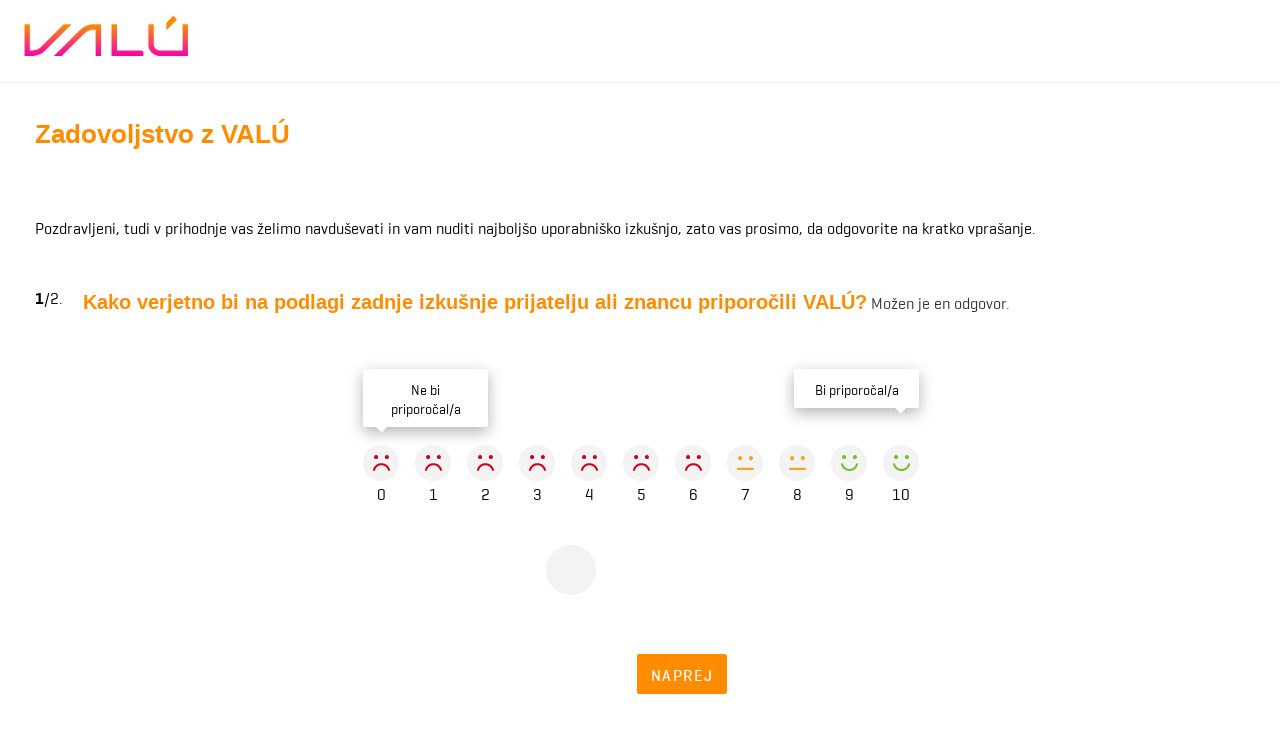

--- FILE ---
content_type: text/html; charset=win-1250
request_url: https://svarog.telekom.si/raziskave/anketa/index.php?id=292&time=2024_7_15_10_3_28
body_size: 6925
content:
<!DOCTYPE html PUBLIC "-//W3C//DTD XHTML 1.0 Strict//EN" "http://www.w3.org/TR/xhtml1/DTD/xhtml1-strict.dtd">
<html xmlns='http://www.w3.org/1999/xhtml'>
<head>
  <meta http-equiv="REFRESH" content="1800">
  <!--<meta http-equiv="Content-Type" content="text/html; charset=windows-1250">-->
  <meta http-equiv="Content-Type" content="text/html; charset=windows-1250">
  <META HTTP-EQUIV="CACHE-CONTROL" CONTENT="NO-CACHE">
  <meta name="viewport" content="width=device-width, initial-scale=1">
  <link rel='stylesheet' type='text/css' href='stiliNovi.css'>
  <SCRIPT SRC="slider.js"></SCRIPT>
  <script src="jquery-3.2.1.min.js"></script>
  <title>Zadovoljstvo z VAL&Uacute;</title>

  		
<link rel='icon' type='image/x-icon' href='ValuFavicon.ico' />    <!-- Begin Cookie Consent plugin --
    <script type="text/javascript" src="cookieconsent/cookieconsent.plugin.tk.js"></script>
    <link rel="stylesheet" type="text/css" href="cookieconsent/cookies.css">
    <!-- End Cookie Consent plugin -->
    
    <!-- Start cookieyes banner --> 
    <script id="cookieyes" type="text/javascript" src="https://cdn-cookieyes.com/client_data/236457a84c356538acef6d1c/script.js">
    </script> 
    <!-- End cookieyes banner -->


<script type="text/javascript">//<![CDATA[ 

(function (i, s, o, g, r, a, m) { 
i['GoogleAnalyticsObject'] = r; i[r] = i[r] || function () { 
(i[r].q = i[r].q || []).push(arguments) 
}, i[r].l = 1 * new Date(); a = s.createElement(o), 
m = s.getElementsByTagName(o)[0]; a.async = 1; a.src = g; m.parentNode.insertBefore(a, m) 
})(window, document, 'script', 'https://www.google-analytics.com/analytics.js', 'ga'); 
ga('create', 'UA-4687286-18', 'auto', {'allowLinker': true}); 
ga('require', 'displayfeatures');
ga('require', 'linker'); 
ga('linker:autoLink', ['moj.telekom.si','blagajna.telekom.si','prijava.telekom.si','posta.telekom.si','telekom.si'] ); 
ga('send', 'pageview'); 


//]]></script>

  	
</head>
<body>
<!--<div align="center"> -->  

<div id="container">
<div class="conWrap"  align="center" > 
	                                       
<table class='glTABLE' align='center'>

	
<tr><td class='header' align='center'><a href='https://www.valu.si'><img src='../../src/Valu_logo.jpg' width='205px' alt='' border='0' /></td></tr></a></td></tr>

</table>
<div class="naslov">
<table class="glTABLE" align="center">
	
<tr><td>
<h2><span style="color:#00AEE6"><p><span style="font-size:26px"><strong><span style="font-family:Calibri,sans-serif"><span style="color:darkorange">Zadovoljstvo z VAL&Uacute;</span></span></strong></span></p>
</span></h2>
<p>&nbsp;</p>
<p>Pozdravljeni, tudi v prihodnje vas želimo navduševati in vam nuditi najboljšo uporabniško izkušnjo, zato vas prosimo, da odgovorite na kratko vprašanje.</p></td></tr></table></div><form name="vprasalnik" method="POST" action="insert.php" onsubmit="return checkOdg();">
</table>
<br>
	
<div class="body">
<table border="0" cellpadding="2" cellspacing="0" align="center" width="100%"><tr><td>
<table cellspacing='0' class='glTABLEin'>
	
<input type='hidden' name='vprasalnik1' value='1' /><input type='hidden' name='nazaj' value='' /><input type='hidden' name='stran' value='1' /><input type='hidden' name='alarm' value='0' /><input type='hidden' name='anketa_id' value='292' /><input type='hidden' name='agentid' value='' /><input type='hidden' name='sppid' value='' /><input type='hidden' name='time' value='2024_7_15_10_3_28' /><input type='hidden' name='email' value='' /><input type='hidden' name='tel_st' value='' /><input type='hidden' name='naroc_id' value='' /><input type='hidden' name='tip_ankete' value='1' /><input type='hidden' name='sesid' value='7sgvrfdnua6440k8j15l6dke03' /><input type='hidden' name='last_url' value='' />  <tr id='POG0'  class='vprLiha'>
<input type='hidden' name='korak' value='1' /><input type='hidden' name='korak1' value='1' /><td class='tdT' id='VPR' ><div class='VPRn'><b>1</b>/2.</div>
<div class='VPRv'>&ensp;<div  class='spanVPR'  style='color: #00AEE6'><p><span style="font-size:20px"><span style="font-family:Calibri,sans-serif"><strong><span style="color:darkorange">Kako verjetno bi na podlagi zadnje izku&scaron;nje prijatelju ali znancu priporoèili VAL&Uacute;?</span></strong></span></span><span style="font-size:16px"><span style="font-family:Calibri,sans-serif"><strong><span style="color:darkorange">&nbsp;</span></strong></span></span>Možen je en odgovor.</p>
</div><font color='blue'></font></td></div><td class='tdT'>
<br><br><blockqoute><input id='OBV0' type='hidden' name='obv3445' value='1' /><input id='TEZA0' type='hidden' name='ch_teza3445' value='0' /><div class='ts-rating-center'><div class='ts-rating' data-rateid='13'><ul><li class='red' style='margin-left: 8px;'><span class='cloud-left'>Ne bi priporo&#269;al/a</span><a href='javascript:void();' data-id='0' data-color='#d60018' ><img src='Red.svg' alt=''></a><p>0</p></li><li class='red'><a href='javascript:void();' data-id='1' data-color='#d60018' ><img src='Red.svg' alt=''></a><p>1</p></li><li class='red'><a href='javascript:void();' data-id='2'  data-color='#d60018' ><img src='Red.svg' alt=''></a><p>2</p></li><li class='red'><a href='javascript:void();' data-id='3' data-color='#d60018' ><img src='Red.svg' alt=''></a><p>3</p></li><li class='red'><a href='javascript:void();' data-id='4' data-color='#d60018' ><img src='Red.svg' alt=''></a><p>4</p></li><li class='red'><a href='javascript:void();' data-id='5' data-color='#d60018' ><img src='Red.svg' alt=''></a><p>5</p></li><li class='red'><a href='javascript:void();' data-id='6' data-color='#d60018' ><img src='Red.svg' alt=''></a><p>6</p></li><li class='yellow'><a href='javascript:void();'  data-id='7' data-color='#f2a93c' ><img src='Yellow.svg' alt=''></a><p>7</p></li><li class='yellow'><a href='javascript:void();'  data-id='8' data-color='#f2a93c' ><img src='Yellow.svg' alt=''></a><p>8</p></li><li class='green'><a href='javascript:void();' data-id='9' data-color='#57c34b' ><img src='Green.svg' alt=''></a><p>9</p></li><li class='green'><span class='cloud-right'>Bi priporo&#269;al/a</span><a href='javascript:void();' data-id='10' data-color='#57c34b' ><img src='Green.svg' alt=''></a><p>10</p></li></ul></div></div><div class='ts-rating-center-oc'><div class='ts-rating-result'><div class='ts-rating-result-nmr' id='selRate'><span></span></div><p><strong id='ocena' style='display: none'>Hvala&nbsp;za&nbsp;va&#353;&nbsp;glas</strong></p></div></div><input type='hidden' id='ODG0_0' name='V3445' value='' />					<script language="javascript" type="text/javascript">						
						window.addEventListener('load', function() {
							var rating = document.querySelectorAll('.ts-rating li');
							var anketaRated = document.querySelector('.ts-rating-result-nmr span');
  							for(var i = 0; i < rating.length; i++) {

								//rating[i].addEventListener('click', rateing(anketaRated));
								rating[i].addEventListener('click', function(e){
									var rated = e.target.dataset.id;
									if (rated !== undefined) {
										var ratedColor = e.target.dataset.color;
										anketaRated.parentElement.style.background=ratedColor;
										document.getElementById("ocena").style.display = "block";
										anketaRated.style.color='white';
										anketaRated.innerHTML=rated;
										document.getElementById("ODG0_0").value = e.target.dataset.id									}
								});
								rating[i].addEventListener('touchend', function(e){
									var rated = e.target.dataset.id;
									if (rated !== undefined) {
										var ratedColor = e.target.dataset.color;
										anketaRated.parentElement.style.background=ratedColor;
										document.getElementById("ocena").style.display = "block";
										anketaRated.style.color='white';
										anketaRated.innerHTML=rated;
										document.getElementById("ODG0_0").value = e.target.dataset.id									}
								});
							}
						}, false)

						/*function rateing(evt, anketaRated) {
							evt.preventDefault();
							console.log(evt);
    							var rated = evt.target.dataset.id;
							if (rated !== undefined) {
								var ratedColor = e.target.dataset.color;
								anketaRated.parentElement.style.background=ratedColor;
								anketaRated.style.color= 'white';
								anketaRated.innerHTML=rated;
								var rateId = this.parentNode.parentNode.dataset['rateid'];
								document.getElementById("ODG0_0").value = e.target.dataset.id							}
						}
						
						function ajaxRating(url, data,el) {
							var xmlhttp = window.XMLHttpRequest ? new XMLHttpRequest() : new ActiveXObject("Microsoft.XMLHTTP");
							xmlhttp.onreadystatechange = function () {
								if (xmlhttp.readyState == 4 && xmlhttp.status == 200) {
									// expected endpoint response: {"message": "ok", "rate": "5"}
									var json = JSON.parse(xmlhttp.responseText)
      									if(json.message == 'ok' ) {
      										el.text = json.rate;
      										// addClass(clicked, 'active')
									}
								}
							}	
							xmlhttp.open("POST", url, true);
							xmlhttp.setRequestHeader("Content-type", "application/x-www-form-urlencoded");
							xmlhttp.send(serialize(data));
						}

						function serialize(obj) {
							var a = []
							for (var p in obj) {
	    							a.push(encodeURIComponent(p) + "=" + encodeURIComponent(obj[p]));
							}
							var qstring = a.join("&");
							return qstring;
						}

						function removeClass (el, className) {
							if (el.classList) {
								el.classList.remove(className)
							} else {
								el.className = el.className.replace(new RegExp('(^|\\b)' + className.split(' ').join('|') + '(\\b|$)', 'gi'), ' ')
							}
						}

						function addClass (el, className) {
							if (el.classList) {
								el.classList.add(className)
							} else {
								el.className += ' ' + className
							}
						}
						
						window.addEventListener('load', function(){
							var box1 = document.getElementsByClassName("ts-rating")[0];  
    							box1.addEventListener('touchstart', function(event){
        							var target = event.target || event.srcElement;
        							//alert(event.target.innerHTML);
        							if (event.target.innerHTML.length<5){
									document.getElementById("selRate").innerHTML = event.target.innerHTML;
									document.getElementById("thanksText").style.display = 'inline';
									document.getElementById("ODG0_0").value = event.target.innerHTML								}
    							}, false)
 
    							box1.addEventListener('touchmove', function(event){
        							var target = event.target || event.srcElement;
        							//alert(event.target.innerHTML);
        							if (event.target.innerHTML.length<5){
									document.getElementById("selRate").innerHTML = event.target.innerHTML;
									document.getElementById("thanksText").style.display = 'inline';
									document.getElementById("ODG0_0").value = event.target.innerHTML								}
    							}, false)
 
    							box1.addEventListener('touchend', function(event){
        							var target = event.target || event.srcElement;
        							//alert(event.target.innerHTML);
        							if (event.target.innerHTML.length<5){
									document.getElementById("selRate").innerHTML = event.target.innerHTML;
									document.getElementById("thanksText").style.display = 'inline';
									document.getElementById("ODG0_0").value = event.target.innerHTML								}
    							}, false)
 
						}, false)
						
						function lang1(event) {
        						var target = event.target || event.srcElement;
							document.getElementById("selRate").value = event.target.dataset.id;
							console.log(document.getElementById("selRate").value);
        						if (event.target.dataset.id.length>5){
								document.getElementById("selRate").innerHTML = event.target.dataset.id;
								//document.getElementById("thanksText").style.display = 'inline';
								document.getElementById("ODG0_0").value = event.target.innerHTML							}
    						}
						*/
					</script>
					<br />
</label></div><input type='hidden' name='skupina3445' value='1' /><input id='ST_ODG0' type='hidden' name='TMP3445' value='1' /></blockquote>    </td>
  </tr>
</table>
</td></tr></table>

<table class='glTABLE'>
<tr><td colspan="3">&nbsp;</td></tr>
<tr><td></td>
<td width='60%' align='right'>&nbsp;&nbsp;&nbsp;&nbsp;&nbsp;&nbsp;&nbsp;&nbsp;&nbsp;&nbsp;&nbsp;&nbsp;&nbsp;&nbsp;&nbsp;&nbsp;&nbsp;&nbsp;&nbsp;&nbsp;&nbsp;&nbsp;&nbsp;&nbsp;&nbsp;<input type='submit' class='button-valu' name='naprejgumb' value='Naprej' /></td></tr><!-- <tr><td colspan="3">&nbsp;</td></tr> -->
</table>
</div>
<!--  <p class='naziv'><i></i></p>-->	
<br />

<input type='hidden' id='STEVILO_VPR' name='st_vpr' value='1' /></form>

</td><td>&nbsp;</td></tr>
<tr><td>&nbsp;</td><td>&nbsp;</td><td>&nbsp;</td></tr>
</table>
</div>


<script language="javascript" type="text/javascript">
function checkOdg(num){   // tudi za Firefox
   var j=0;
   var odg_new=new Array();
   var obvezno=new Array();
   var check_new=new Array();
   while (document.getElementById('OBV'+j)!=null){
		obvezno[j]= document.getElementById('OBV'+j);
		j++;
   }
   var obvezno_length=j; 
   j=0;
   var pog=new Array();
   while (document.getElementById('POG'+j)!=null){
		pog[j]= document.getElementById('POG'+j);
		j++;
   }
   var pog_length=j;
   j=0;
   var st_odg=new Array();
   while (document.getElementById('ST_ODG'+j)!=null){
		st_odg[j]= document.getElementById('ST_ODG'+j);
		j++;
   }
   var nazaj=document.vprasalnik.nazaj.value;
   /*j=0;
   var maxodg=new Array();
   while (document.getElementById('MAXODG'+j)!=null){
			maxodg[j]= document.getElementById('MAXODG'+j);
			j++;
   }  	*/      
   
   var st_odg_length=j;
   var st_vpr = document.getElementById("STEVILO_VPR").value;

   for(i=0;i<st_vpr;i++){
   	var vec = obvezno[i].value;
   	//var maxnum = maxodg[i].value;
   	if (vec == 1 && pog[i].style.display != "none"){
   	    // navadna vprašanja
   	    j=0;
   	    var odg=new Array();
   	    while (document.getElementById('ODG'+i+'_'+j)!=null){
					odg[j]= document.getElementById('ODG'+i+'_'+j);
					j++;
   	    }
   	    //blok vprašanja, samo da pridemo v IF zanko, ostalo naredimo tam
   	    while (document.getElementById('ODG'+i+'_'+j+'_1')!=null){
					odg[j]= document.getElementById('ODG'+i+'_'+j+'_1');
					j++;
   	    }

   	    var st = st_odg[i].value;
   	    test=0;
   	    test_new=0;
   	    blok=0;
   	    if (st != 1 && odg[0].type != 'select-one'){
   	    	//alert('OK1 - '+st);
   	      for(j=0;j<st;j++)
   	      {	
   	      	var check = odg[j].checked; 
   	      	// blok vprašanja
   	      	
   	    		for (t=0;t<12;t++)
   	    		{
   	    			if(document.getElementById('ODG'+i+'_'+j+'_'+t)!=null){
   	    				blok=1;
								odg_new[t]= document.getElementById('ODG'+i+'_'+j+'_'+t);
   	    				check_new = odg_new[t].checked;
   	    				if (check_new == true){
   	    					test_new++;
   	    					break;
   	    				}
   	    			}
   	    		}	
   	    		if(check == true){
   						test=1;
   						//break;
   					}
   	      }
   	    }
   	    else if ( st == 1 && (odg[0].type == 'radio' || odg[0].type == 'checkbox') ){
   	    	if(odg[0].checked == true)
   				test=1;
   	    }
   	    else if(odg[0].type != 'select-one' && odg[0].value != ''){
   	    	test=1;}
   	    else if(odg[0].value != ''){
   	    	test=1;}
   	    
   	    if (blok==1)
   	    	test=0;
   	    	
   	      var mesto = ["NAPAKA", "prvo", "drugo", "tretje", "&#269;etrto", "peto", "&#353;esto", "sedmo", "osmo", "deveto", "deseto", "enajsto", "dvanajsto", "trinajsto", "&#353;tirinajsto", "petnajsto", "&#353;estnajsto", "sedemnajsto","osemnajsto", "devetnajsto", "dvajseto", "enaindvajseto", "dvaindvajseto", "triindvajseto", "&#353;tiriindvajseto", "petindvajseto", "&#353;estindvajseto", "sedemindvajseto", "osemindvajseto", "devetindvajseto", "trideseto"]
   	      var mesto_en = ["ERROR", "first", "second", "third", "fourth", "fifth", "sixth", "seventh", "eighth", "ninth", "tenth", "eleventh", "twelfth", "thirteenth", "fourteenth", "fifteenth", "sixteenth", "seventeenth","eighteenth", "nineteenth", "twentieth", "twentyfirst", "twentysecond", "twentythird", "twentyfourth", "twentyfifth", "twentysixth", "twentyseventh", "twentyeighth", "twentyninth", "thirtieth"]
   	    	
   	    //alert('test='+test+' # '+test_new +' # '+st);
   	    
				var st_vseh = "3";
				var trenutno_vpr = "1";

			 stevilka=i+1;
   	   if (nazaj!=1){
   	    	if (test==0 && test_new<st){
   			if (num>0){
if (trenutno_vpr==st_vseh )	{
makeNotice('Prosimo, odgovorite na '+ mesto[num] +' vpra&#353;anje \nin nato izberite gumb Zaklju&#269;i.'); }
else {
makeNotice('Prosimo, odgovorite na '+ mesto[num] +' vpra&#353;anje \nin nato izberite gumb Naprej.'); }
return false;
}
else {
if (trenutno_vpr==st_vseh){	
makeNotice('Prosimo, odgovorite na '+ mesto[stevilka] +' vpra&#353;anje \nin nato izberite gumb Zaklju&#269;i.'); }
else {
makeNotice('Prosimo, odgovorite na '+ mesto[stevilka] +' vpra&#353;anje \nin nato izberite gumb Naprej.'); }
document.vprasalnik.nazaj.value=''; 
return false; 
}
			 }
			}
		}
	}
							
   return true;
}
function addStick(i,j){  // tudi za Firefox
   var st_odg=j-1;
   var k=0;
   var odg=new Array();
   while (document.getElementById('ODG'+i+'_'+k)!=null){
	odg[k]= document.getElementById('ODG'+i+'_'+k);
	k++;
   } 
   odg[st_odg].checked=true;
}

function addTeza(i,j){  // tudi za Firefox
   var obstaja=0;
   var k=0;
   var sl_teze=new Array();
   while (document.getElementById('SL_TEZA'+i+'_'+k)!=null){
	sl_teze[k]= document.getElementById('SL_TEZA'+i+'_'+k);
	k++;
   } 
   k=0;
   var teze=new Array();
   while (document.getElementById('CH_TEZA'+i+'_'+k)!=null){
	teze[k]= document.getElementById('CH_TEZA'+i+'_'+k);
	k++;
   } 
   var all_k=k;
   
   var odg= document.getElementById('ODG'+i+'_'+j);
   var teza= document.getElementById('CH_TEZA'+i+'_'+j);
   var sel = document.getElementById('SL_TEZA'+i+'_'+j);
   var teza_st = document.getElementById('TEZA'+i);
   var stevilo=teza_st.value;
 
   if (odg.checked==true)
   {
   	stevilo++;
   	//alert('OK' + stevilo);
   	teza_st.value=stevilo;
   	for(m=1;m<stevilo+1;m++)// gremo po vseh odprtih tezah tega vprašanja
   	{
   	    obstaja=0;
   	    for (k=0;k<all_k;k++)
   	    {
   	    	if (teze[k].style.display=="inline" && sl_teze[k].value==m) {
   	    	    obstaja=1;
   	    	    break;}
   	    }
   	    if (obstaja==0) {
   	    	sel.options[m-1].selected=true;
   	    	break;}
   	}
   	teza.style.display = "inline";
   }
   else
   {
   	stevilo--;
   	teza_st.value=stevilo;
   	teza.style.display = "none";
   }
}

function checkAll(i,j){  // tudi za Firefox
   var skupina=document.getElementById('SKUPINA'+i+'_'+j);
   var k=0;
   var odg=new Array();
   while (document.getElementById('CHECK'+i+'_'+j+'_'+k)!=null){
	odg[k]= document.getElementById('CHECK'+i+'_'+j+'_'+k);
	k++;
   }
   var odg_length=k; 
   if(skupina.checked)
   {
     for(k=0;k<odg_length;k++)
   	odg[k].checked=true;
   }
   else
   {
     for(k=0;k<odg_length;k++)
   	odg[k].checked=false;
   }
}

function moveUp(i){  // tudi za Firefox
  var odg = document.getElementById('ODG'+i+'_0');
  var k = odg.options.length;
  var vpost = document.getElementById('VPOST'+i);
  var vpv = vpost.value;
  var vp = vpv.split('#');
  for (i=0;i<k;i++){
  	if (odg.options[i].selected && i > 0)
  	{
    	var tmp_id = vp[i-1];
    	var tmp_text = odg.options[i-1].text;
			var tmp_value = odg.options[i-1].value;
			vp[i-1] = vp[i]
			odg.options[i-1].text = odg.options[i].text;
    	odg.options[i-1].value = odg.options[i].value;
			odg.options[i-1].selected=true;
			vp[i] = tmp_id;
			odg.options[i].text = tmp_text;
     	odg.options[i].value = tmp_value;
  	}
  }
  for (i=0;i<k;i++){
  	if (i==0)
  		var vpost_out = vp[i];
  	else
  		vpost_out = vpost_out + '#' + vp[i];
  }
  vpost.value = vpost_out;
}

function moveDown(i){  // tudi za Firefox
  var odg = document.getElementById('ODG'+i+'_0');
  var k = odg.options.length;
  var vpost = document.getElementById('VPOST'+i);
  var vpv = vpost.value;
  var vp = vpv.split('#');
  var fertig=0;
  for (i=0;i<k;i++){
  	if (odg.options[i].selected && i < k-1 && fertig == 0)
  	{
     		fertig=1;
     		var tmp_id = vp[i+1];
     		var tmp_text = odg.options[i+1].text;
				var tmp_value = odg.options[i+1].value;
				vp[i+1] = vp[i]
				odg.options[i+1].text = odg.options[i].text;
     		odg.options[i+1].value = odg.options[i].value;
				odg.options[i+1].selected=true;
				vp[i] = tmp_id;
				odg.options[i].text = tmp_text;
     		odg.options[i].value = tmp_value;
  	}
  }
  for (i=0;i<k;i++){
  	if (i==0)
  		var vpost_out = vp[i];
  	else
  		vpost_out = vpost_out + '#' + vp[i];
  }
  vpost.value = vpost_out;
}
  
function loadWord(){  // tudi za Firefox
   var k=0;
   var utez=new Array();
   while (document.getElementById('UTEZ'+k)!=null){
	utez[k]= document.getElementById('UTEZ'+k);
	k++;
   }
   var utez_length=k;
   k=0;
   var utezid=new Array();
   while (document.getElementById('UTEZID'+k)!=null){
	utezid[k]= document.getElementById('UTEZID'+k);
	k++;
   }
   var j=0;
   for (k=0;k<utez_length;k++){  // èez vsa utežena vprašanja
   	var st_vpr = utezid[k].value; // številka vprašanja
   	var allWords = '';
    	var odg = document.getElementById('ODG'+st_vpr+'_0');
    	var st_odg = odg.options.length;
    	
    	for (j=0;j<st_odg;j++){
	  allWords += odg.options[j].value+'#';
      	}
  	utez[k].value = allWords;
   }
}
function Back(){  // tudi za Firefox
	document.vprasalnik.nazaj.value='1';
}

function maxOdg(i,st_odg,max_odg,teza){  // tudi za Firefox
   if (max_odg>0)
   {
     var j=0;
     var odg=new Array();
     while (document.getElementById('ODG'+i+'_'+j)!=null){
	odg[j]= document.getElementById('ODG'+i+'_'+j);
	j++;
     } 
     var num=0;
     var stevilo = j;
     for(j=0;j<stevilo;j++)
     {
   	if(odg[j].checked==true)
   		num++;
     }
     if (num > max_odg)
     {
   	odg[st_odg].checked=false;
   	if (max_odg==1)
   		var slov_odg='odgovor';
   	else if (max_odg==2)
   		var slov_odg='odgovora';
   	else if (max_odg==3|| max_odg==4)
   		var slov_odg='odgovore'; 
   	else if (max_odg>1)
   		var slov_odg='odgovorov';  		
   	//alert('Preseženo &#353;tevilo odgovorov!\nIzberete lahko najve&#269; '+max_odg+' '+slov_odg);
   	alert('Preseženo število odgovorov!\nIzberete lahko najveè '+max_odg+' '+slov_odg);
     }
     else if (teza>0)
   	addTeza(i,st_odg);
   }
   else if (teza>0)
   	addTeza(i,st_odg); 
}

function checkIt(theRadio){
  if(theRadio.getAttribute("wasChecked")=="true"){
    theRadio.checked = false;
    theRadio.setAttribute("wasChecked","false");
  } else {
    theRadio.setAttribute("wasChecked","true");
  }
}

function makeNotice(txt) {
		var footer = document.querySelectorAll('footer')[0];
		var el = document.createElement("div");
		el.className = "lightbox";
		el.setAttribute("id", "lightbox");
var msg = '<div class="lightbox-wrap"><div class="lightbox-item"><a href="#" class="close"></a><p>' + txt + '<div><button class="btn">V redu</button></div></div></div>';		el.innerHTML = msg;
		footer.parentNode.appendChild(el);
		var lightbox = document.querySelectorAll('.lightbox')[0];
		var close = document.querySelectorAll('.lightbox .close')[0];
		var btn = document.querySelectorAll('.lightbox .btn')[0];
		close.addEventListener('click', function() {
			lightbox.parentNode.removeChild(lightbox)});
		btn.addEventListener('click', function() {
			lightbox.parentNode.removeChild(lightbox)});
	}

function moreUnhide(i) {
var more=document.getElementById('moreDIV'+i);
if (more.style.display == "none" || more.style.display == "") { 
more.style.display = "block"; 
document.getElementById('ShowButton'+i).innerText= "Manj";
} else {
more.style.display = "none";
document.getElementById('ShowButton'+i).innerText= "Veè";
}
}

</script>

<SCRIPT>
</SCRIPT>

<!-- Cookie Consent plugin -->
  <script type="text/javascript">
    document.onreadystatechange = function () {
        if (!cc.isAdvertising()) {
            cc.deletecookie2("_gat", "/", ".telekom.si");
            cc.deletecookie2("_gat_UA-4687286-18", "/", ".telekom.si");
            cc.deletecookie2("_drt_", "/", ".doubleclick.net");
            cc.deletecookie2("id", "/", ".doubleclick.net");
        }
    };
  </script>
<!-- Cookie Consent plugin End-->
<footer>
	<div>Telekom Slovenije, d.d.</div>
</footer>
	</div>

</body>
</html>
                                                                        


--- FILE ---
content_type: text/css
request_url: https://svarog.telekom.si/raziskave/anketa/stiliNovi.css
body_size: 6196
content:
article,aside,details,figcaption,figure,footer,header,hgroup,main,menu,nav,section,summary {
 display:block
}
@font-face {
 font-family:"TSLight";
 src:url('fonts/ts_light.eot?1487849649');
 src:url('fonts/ts_light.eot?&1487849649#iefix') format('embedded-opentype'),url('fonts/ts_light.woff?1487849649') format('woff'),url('fonts/ts_light.svg?1487849649') format('svg')
}
@font-face {
 font-family:"TSRegular";
 src:url('fonts/ts_regular.eot?1487849649');
 src:url('fonts/ts_regular.eot?&1487849649#iefix') format('embedded-opentype'),url('fonts/ts_regular.woff?1487849649') format('woff'),url('fonts/ts_regular.svg?1487849649') format('svg')
}
@font-face {
 font-family:"TSMedium";
 src:url('fonts/ts_medium.eot?1487849649');
 src:url('fonts/ts_medium.eot?&1487849649#iefix') format('embedded-opentype'),url('fonts/ts_medium.woff?1487849649') format('woff'),url('fonts/ts_medium.svg?1487849649') format('svg')
}
@font-face {
 font-family:"TSSemiBold";
 src:url('fonts/ts_semibold.eot?1487849649');
 src:url('fonts/ts_semibold.eot?&1487849649#iefix') format('embedded-opentype'),url('fonts/ts_semibold.woff?1487849649') format('woff'),url('fonts/ts_semibold.svg?1487849649') format('svg')
}


@font-face {
  font-family: "TSFont";
  src: url("fonts/ts_light.eot");
  src: url("fonts/ts_light.eot?#iefix") format("embedded-opentype"), url("fonts/ts_light.woff") format("woff"), url("fonts/ts_light.svg") format("svg");
  font-weight: 300;
}
@font-face {
  font-family: "TSFont";
  src: url("fonts/ts_regular.eot");
  src: url("fonts/ts_regular.eot?#iefix") format("embedded-opentype"), url("fonts/ts_regular.woff") format("woff"), url("fonts/ts_regular.svg") format("svg");
  font-weight: 400;
}
@font-face {
  font-family: "TSFont";
  src: url("fonts/ts_medium.eot");
  src: url("fonts/ts_medium.eot?#iefix") format("embedded-opentype"), url("fonts/ts_medium.woff") format("woff"), url("fonts/ts_medium.svg") format("svg");
  font-weight: 500;
}
@font-face {
  font-family: "TSFont";
  src: url("fonts/ts_semibold.eot");
  src: url("fonts/ts_semibold.eot?#iefix") format("embedded-opentype"), url("fonts/ts_semibold.woff") format("woff"), url("fonts/ts_semibold.svg") format("svg");
  font-weight: 700;
}

@font-face {
 font-family:"TSRegular";
 src:url('../font/ts/ts_regular.eot?1487849649');
 src:url('../font/ts/ts_regular.eot?&1487849649#iefix') format('embedded-opentype'),url('../font/ts/ts_regular.woff?1487849649') format('woff'),url('../font/ts/ts_regular.svg?1487849649') format('svg')
}

html, body {
	margin: 0;
	padding: 0; 
	height: 100%;
	font-family: "TSFont";
}

/*body {position: relative; min-height: 100%; margin: 0; font-family: "TSFont";}
*/

/* STARO */
a:link, a:visited {
  	font-family:arial;
	/* text-decoration:none; */
	/* font-weight:bold; */
	/*color:#393939; */
	color:#009EE3;
	text-decoration: none;
	
  }
a:hover {
	color:#000000;
	text-decoration:none;
	background-color: none;
}
.btn {
    display: inline-block;
    margin: 0 auto;
    padding: 9px 1.3em;
    background: #009EE3;
    color: #fff !important;
    font-family: TSMedium,Arial,Helvetica,sans-serif;
    line-height: 123%;
    font-size: 16px;
    text-align: center;
    text-decoration: none !important;
    border: none;
    -webkit-border-radius: 8px;
    border-radius: 8px;
    -moz-transition: all .1s ease-in-out 0s;
    -o-transition: all .1s ease-in-out 0s;
    -webkit-transition: all .1s ease-in-out;
    -webkit-transition-delay: 0s;
    transition: all .1s ease-in-out 0s;
}

.visible { 
  display : block; /* By default its visible.*/ 
} 
 
.hidden { 
  display : none; 
  outline : none; /*Used to avoid keyboard events*/ 
  pointer-events : none; /*used to avoid mouse events*/ 
}

.ts-rating {padding-top: 80px; display: inline-block;}
.ts-rating ul {padding: 0; margin: 0;}
.ts-rating ul li {display: inline-block; position: relative; list-style: none; width: 36px; height: 36px; margin-left: 8px; margin-right: 8px; margin-bottom: 20px;}
.ts-rating ul li.red {background: url(Red_Hover.svg) url(Red_Hover.svg) no-repeat center center}
.ts-rating ul li.red:hover {background: url(Red_Hover.svg)}
.ts-rating ul li a {float: left; position: relative; width: 36px; height: 36px; /*padding-top: 8px;*/ overflow: hidden; -webkit-box-sizing: border-box; -moz-box-sizing: border-box; box-sizing: border-box; text-align: center; text-decoration: none; font-weight: bold; font-size: 16px; color: #111; background: #f3f3f3; -webkit-border-radius: 50%; -moz-border-radius: 50%; border-radius: 50%;}
.ts-rating ul li:first-child {margin-left: 0;}
.ts-rating ul li.red:hover a::after {position: absolute; left: 0; top: 0; background: url(Red_Hover.svg) no-repeat center center; width: 100%; height: 100%; content:"";}
.ts-rating ul li.red.active a::after {position: absolute; left: 0; top: 0; background: url(Red_Hover.svg) no-repeat center center; width: 100%; height: 100%; content:"";}
.ts-rating ul li.yellow:hover a::after {position: absolute; left: 0; top: 0; background: url(Yellow_Hover.svg) no-repeat center center; width: 100%; height: 100%; content:"";}
.ts-rating ul li.yellow.active a::after {position: absolute; left: 0; top: 0; background: url(Yellow_Hover.svg) no-repeat center center; width: 100%; height: 100%; content:"";}
.ts-rating ul li.green:hover a::after {position: absolute; left: 0; top: 0; background: url(Green_Hover.svg) no-repeat center center; width: 100%; height: 100%; content:"";}
.ts-rating ul li.green.active a::after {position: absolute; left: 0; top: 0; background: url(Green_Hover.svg) no-repeat center center; width: 100%; height: 100%; content:"";}

.cloud-left {position: absolute; width: 125px; padding: 10px 15px; font-size: 14px; line-height: 19px; -webkit-box-sizing: border-box; -moz-box-sizing: border-box; box-sizing: border-box; left: 0; top: -76px; background: #fff; -webkit-box-shadow: 0 5px 15px 0 rgba(0, 0, 0, 0.3); box-shadow: 0 5px 15px 0 rgba(0, 0, 0, 0.3); -webkit-border-radius: 2px; -moz-border-radius: 2px; border-radius: 2px;}
.cloud-left::before {display: block; position: absolute; width: 0; height: 0; border: inset 0.35rem; left: 13px; content: ''; border-bottom-width: 0; border-top-style: solid; border-color: #fff transparent transparent; top: 100%; bottom: auto;}
.cloud-right {position: absolute; width: 125px; padding: 10px 15px; text-align: center; font-size: 14px; line-height: 19px; -webkit-box-sizing: border-box; -moz-box-sizing: border-box; box-sizing: border-box; right: 0; top: -76px; background: #fff; -webkit-box-shadow: 0 5px 15px 0 rgba(0, 0, 0, 0.3); box-shadow: 0 5px 15px 0 rgba(0, 0, 0, 0.3); -webkit-border-radius: 2px; -moz-border-radius: 2px; border-radius: 2px;}
.cloud-right::before {display: block; position: absolute; width: 0; height: 0; border: inset 0.35rem; right: 13px; content: ''; border-bottom-width: 0; border-top-style: solid; border-color: #fff transparent transparent; top: 100%; bottom: auto;}

.ts-rating-center-oc {display: inline-block; width: 100%; text-align: center;}
.ts-rating-center {display: inline-block; width: 100%; text-align: center;}
.ts-rating-result {display: inline-block; width: 190px;; margin-bottom: 20px; text-align: left; margin-top: 40px;}
.ts-rating-result img {height: 50px;}
.ts-rating-result-nmr {position:relative;float: left; width: 50px; height: 50px; margin-right: 10px; /*padding-top: 15px;*/ overflow: hidden; -webkit-box-sizing: border-box; -moz-box-sizing: border-box; box-sizing: border-box; text-align: center; text-decoration: none; font-weight: bold; font-size: 16px; color: #111; background: #f3f3f3; -webkit-border-radius: 50%; -moz-border-radius: 50%; border-radius: 50%;}
.ts-rating-result-nmr span {position: absolute; top: 50%; left: 50%; transform: translateX(-50%) translateY(-50%);};
.ts-rating-result p {margin: 7px 0;}

/*  
.ts-rating {padding-top: 80px; display: inline-block;}
.ts-rating ul {padding: 0; margin: 0;}
.ts-rating ul li {display: inline-block; position: relative; list-style: none; width: 36px; height: 36px; margin-left: 17px; margin-bottom: 20px;}
.ts-rating ul li a {float: left; position: relative; width: 36px; height: 36px; padding-top: 8px; overflow: hidden; -webkit-box-sizing: border-box; -moz-box-sizing: border-box; box-sizing: border-box; text-align: center; text-decoration: none; font-weight: bold; font-size: 16px; color: #111; background: #f3f3f3; -webkit-border-radius: 50%; -moz-border-radius: 50%; border-radius: 50%;}
.ts-rating ul li:first-child {margin-left: 0;}
.ts-rating ul li:hover a::after {position: absolute; left: 0; top: 0; background: #009ee3 url(check-white.svg) no-repeat center center; width: 100%; height: 100%; content:"";}
.ts-rating ul li.active a::after {position: absolute; left: 0; top: 0; background: #009ee3 url(check-white.svg) no-repeat center center; width: 100%; height: 100%; content:"";}

.cloud-left {position: absolute; width: 125px; padding: 10px 15px; text-align: center; font-size: 14px; line-height: 19px; -webkit-box-sizing: border-box; -moz-box-sizing: border-box; box-sizing: border-box; left: 0; top: -76px; background: #fff; -webkit-box-shadow: 0 5px 15px 0 rgba(0, 0, 0, 0.3); box-shadow: 0 5px 15px 0 rgba(0, 0, 0, 0.3); -webkit-border-radius: 2px; -moz-border-radius: 2px; border-radius: 2px;}
.cloud-left::before {display: block; position: absolute; width: 0; height: 0; border: inset 0.35rem; left: 13px; content: ''; border-bottom-width: 0; border-top-style: solid; border-color: #fff transparent transparent; top: 100%; bottom: auto;}
.cloud-right {position: absolute; width: 125px; padding: 10px 15px; text-align: center; font-size: 14px; line-height: 19px; -webkit-box-sizing: border-box; -moz-box-sizing: border-box; box-sizing: border-box; right: 0; top: -76px; background: #fff; -webkit-box-shadow: 0 5px 15px 0 rgba(0, 0, 0, 0.3); box-shadow: 0 5px 15px 0 rgba(0, 0, 0, 0.3); -webkit-border-radius: 2px; -moz-border-radius: 2px; border-radius: 2px;}
.cloud-right::before {display: block; position: absolute; width: 0; height: 0; border: inset 0.35rem; right: 13px; content: ''; border-bottom-width: 0; border-top-style: solid; border-color: #fff transparent transparent; top: 100%; bottom: auto;}

.ts-rating-center {display: inline-block; width: 100%; height: 51px; text-align: center;}
.ts-rating-result {display: inline-block; max-width: 305px; text-align: left;}
.ts-rating-center-oc {display: inline-block; width: 100%; height: 51px; text-align: center;}
.ts-rating-result-nmr {float: left; width: 50px; height: 50px; margin-right: 10px; padding-top: 15px; overflow: hidden; -webkit-box-sizing: border-box; -moz-box-sizing: border-box; box-sizing: border-box; text-align: center; text-decoration: none; font-weight: bold; font-size: 16px; color: #111; background: #f3f3f3; -webkit-border-radius: 50%; -moz-border-radius: 50%; border-radius: 50%;}
.ts-rating-result p {width: 185px; height: 50px; padding-top: 8px; margin: 7px 0;}
*/

.button, .button-small {position: relative; font-family: "TSFont" !important; display: inline-block; width: 90px; margin: 0 0 1rem 1rem; padding: 0.625rem; border: 1px solid #009EE3; border-radius: 2px; background-color: #009EE3; color: #fff !important; text-align: center; text-decoration: none; text-transform: uppercase; letter-spacing: 0.08rem; font-weight: 500; font-size: 1rem; line-height: 23px; -webkit-appearance: none; -moz-appearance: none; appearance: none;}
.button:hover, .button-small:hover {background-color: #008cca; text-decoration: none;}
.button-hollow{position: relative; font-family: "TSFont" !important; display: inline-block; width: 90px; margin: 0 0 1rem 1rem; padding: 0.625rem; border: 1px solid #009EE3; border-radius: 2px; background-color: #FFF; color: #009EE3 !important; text-align: center; text-decoration: none; text-transform: uppercase; letter-spacing: 0.08rem; font-weight: 500; font-size: 1rem; line-height: 23px; -webkit-appearance: none; -moz-appearance: none; appearance: none;}
.button-hollow:hover {border: 1px solid #009EE3; background: none; color: #009EE3 !important;}
.button-small {padding: 0.25rem 0.8125rem 0.1875rem; letter-spacing: 0.07125rem; font-size: 0.875rem;}
.button-small:hover {padding: 0.25rem 0.8125rem 0.1875rem; letter-spacing: 0.07125rem; font-size: 0.875rem;}

/* IZI */
.button-izi, .button-small-izi {position: relative; font-family: "TSFont" !important; display: inline-block; width: 90px; margin: 0 0 1rem 1rem; padding: 0.625rem; border: 1px solid #D90F27; border-radius: 2px; background-color: #D90F27; color: #fff !important; text-align: center; text-decoration: none; text-transform: uppercase; letter-spacing: 0.08rem; font-weight: 500; font-size: 1rem; line-height: 23px; -webkit-appearance: none; -moz-appearance: none; appearance: none;}
.button-izi:hover, .button-small-izi:hover {background-color: #B30B1E; text-decoration: none;}
.button-hollow-izi {position: relative; font-family: "TSFont" !important; display: inline-block; width: 90px; margin: 0 0 1rem 1rem; padding: 0.625rem; border: 1px solid #D90F27; border-radius: 2px; background-color: #FFF; color: #D90F27 !important; text-align: center; text-decoration: none; text-transform: uppercase; letter-spacing: 0.08rem; font-weight: 500; font-size: 1rem; line-height: 23px; -webkit-appearance: none; -moz-appearance: none; appearance: none;}
.button-hollow-izi:hover {border: 1px solid #D90F27; background: none; color: #D90F27 !important;}
.button-small-izi {padding: 0.25rem 0.8125rem 0.1875rem; letter-spacing: 0.07125rem; font-size: 0.875rem;}
.button-small-izi:hover {padding: 0.25rem 0.8125rem 0.1875rem; letter-spacing: 0.07125rem; font-size: 0.875rem;}

/* MONETA */
.button-moneta, .button-small-moneta {position: relative; font-family: "TSFont" !important; display: inline-block; width: 90px; margin: 0 0 1rem 1rem; padding: 0.625rem; border: 1px solid #B30B1E; border-radius: 2px; background-color: #B30B1E; color: #fff !important; text-align: center; text-decoration: none; text-transform: uppercase; letter-spacing: 0.08rem; font-weight: 500; font-size: 1rem; line-height: 23px; -webkit-appearance: none; -moz-appearance: none; appearance: none;}
.button-moneta:hover, .button-small-moneta:hover {background-color: #CC0000; text-decoration: none;}
.button-hollow-moneta {position: relative; font-family: "TSFont" !important; display: inline-block; width: 90px; margin: 0 0 1rem 1rem; padding: 0.625rem; border: 1px solid #B30B1E; border-radius: 2px; background-color: #FFF; color: #B30B1E !important; text-align: center; text-decoration: none; text-transform: uppercase; letter-spacing: 0.08rem; font-weight: 500; font-size: 1rem; line-height: 23px; -webkit-appearance: none; -moz-appearance: none; appearance: none;}
.button-hollow-moneta:hover {border: 1px solid #B30B1E; background: none; color: #B30B1E !important;}
.button-small-moneta {padding: 0.25rem 0.8125rem 0.1875rem; letter-spacing: 0.07125rem; font-size: 0.875rem;}
.button-small-moneta:hover {padding: 0.25rem 0.8125rem 0.1875rem; letter-spacing: 0.07125rem; font-size: 0.875rem;}

/* NEO */
.button-neo, .button-small-neo {position: relative; font-family: "TSFont" !important; display: inline-block; width:90px; margin: 0 0 1rem 1rem; padding: 0.625rem; border: 1px solid #009FE9; border-radius: 2px; background-color: #009FE9; color: #fff !important; text-align: center; text-decoration: none; text-transform: uppercase; letter-spacing: 0.08rem; font-weight: 500; font-size: 1rem; line-height: 23px; -webkit-appearance: none; -moz-appearance: none; appearance: none;}
.button-neo:hover, .button-small-neo:hover {background-color: #008cca; text-decoration: none;}
.button-hollow-neo {position: relative; font-family: "TSFont" !important; display: inline-block; width:90px; margin: 0 0 1rem 1rem; padding: 0.625rem; border: 1px solid #009FE9; border-radius: 2px; background-color: #fff; color: #009FE9 !important; text-align: center; text-decoration: none; text-transform: uppercase; letter-spacing: 0.08rem; font-weight: 500; font-size: 1rem; line-height: 23px; -webkit-appearance: none; -moz-appearance: none; appearance: none;}
.button-hollow-neo:hover {border: 1px solid #009FE9; background: none; color: #009FE9 !important;}
.button-small-neo {padding: 0.25rem 0.8125rem 0.1875rem; letter-spacing: 0.07125rem; font-size: 0.875rem;}
.button-small-neo:hover {padding: 0.25rem 0.8125rem 0.1875rem; letter-spacing: 0.07125rem; font-size: 0.875rem;}

/* VALU */
.button-valu, .button-small-valu {position: relative; font-family: "TSFont" !important; display: inline-block; width: 90px; margin: 0 0 1rem 1rem; padding: 0.625rem; border: 1px solid #FF8C00; border-radius: 2px; background-color: #FF8C00; color: #fff !important; text-align: center; text-decoration: none; text-transform: uppercase; letter-spacing: 0.08rem; font-weight: 500; font-size: 1rem; line-height: 23px; -webkit-appearance: none; -moz-appearance: none; appearance: none;}
.button-valu:hover, .button-small-valu:hover {background-color: #f4b541; text-decoration: none;}
.button-hollow-valu {position: relative; font-family: "TSFont" !important; display: inline-block; width: 90px; margin: 0 0 1rem 1rem; padding: 0.625rem; border: 1px solid #FF8C00; border-radius: 2px; background-color: #fff; color: #FF8C00 !important; text-align: center; text-decoration: none; text-transform: uppercase; letter-spacing: 0.08rem; font-weight: 500; font-size: 1rem; line-height: 23px; -webkit-appearance: none; -moz-appearance: none; appearance: none;}
.button-hollow-valu:hover {border: 1px solid #FF8C00; background: none; color: #FF8C00 !important;}
.button-small-valu {padding: 0.25rem 0.8125rem 0.1875rem; letter-spacing: 0.07125rem; font-size: 0.875rem;}
.button-small-valu:hover {padding: 0.25rem 0.8125rem 0.1875rem; letter-spacing: 0.07125rem; font-size: 0.875rem;}

/* GVO #FFA854 */
.button-gvo, .button-small-gvo {position: relative; font-family: "TSFont" !important; display: inline-block; width: 90px; margin: 0 0 1rem 1rem; padding: 0.625rem; border: 1px solid #FFA854; border-radius: 2px; background-color: #FFA854; color: #fff !important; text-align: center; text-decoration: none; text-transform: uppercase; letter-spacing: 0.08rem; font-weight: 500; font-size: 1rem; line-height: 23px; -webkit-appearance: none; -moz-appearance: none; appearance: none;}
.button-gvo:hover, .button-small-gvo:hover {background-color: #FBD0A6; text-decoration: none;}
.button-hollow-gvo {position: relative; font-family: "TSFont" !important; display: inline-block; width: 90px; margin: 0 0 1rem 1rem; padding: 0.625rem; border: 1px solid #FFA854; border-radius: 2px; background-color: #fff; color: #FFA854 !important; text-align: center; text-decoration: none; text-transform: uppercase; letter-spacing: 0.08rem; font-weight: 500; font-size: 1rem; line-height: 23px; -webkit-appearance: none; -moz-appearance: none; appearance: none;}
.button-hollow-gvo:hover {border: 1px solid #FFA854; background: none; color: #FFA854 !important;}
.button-small-gvo {padding: 0.25rem 0.8125rem 0.1875rem; letter-spacing: 0.07125rem; font-size: 0.875rem;}
.button-small-gvo:hover {padding: 0.25rem 0.8125rem 0.1875rem; letter-spacing: 0.07125rem; font-size: 0.875rem;}


.glTABLE {
	/* width:900px; */
	width: 100%;
	border:1px;
	top: 0px;
	right: 0px;
	left: 0px;
	bottom: 0px;
	padding-top: 0px;
	padding-bottom: 0px;
	padding-left: 0px;
	padding-right: 0px;
}

.edTABLE {
	width:95%;
	border-style: solid;
	border-color: #000000;
	top: 0px;
	right: 0px;
	left: 0px;
	bottom: 0px;
	padding-top: 0px;
	padding-bottom: 0px;
	padding-left: 0px;
	padding-right: 0px;
}

.glTABLEin {
	/* width:900px; */
	width: 100%;
	border:1px;
	top: 0px;
	right: 0px;
	left: 0px;
	bottom: 0px;
	padding-top: 0px;
	padding-bottom: 0px;
	padding-left: 0px;
	padding-right: 0px;
}

.tdT {
	display: inline-block;
	width: 100%;
}

TD {
  	text-align: left;
  	vertical-align: top;
  }  
.TDmiddle {
  	text-align: left;
  	vertical-align: bottom;
  }
.glava{
  	background:#E5E5E5;
  	font-weight:bold;
  }
.glava_mala{
  	background:#E5E5E5;
  	font-weight:bold;
  	font-size:90%;
  }
.tabela_podatki{
	border:0px;
	top: 0px;
	right: 0px;
	left: 0px;
	bottom: 0px;
	padding-top: 0px;
	padding-bottom: 0px;
	padding-left: 0px;
	padding-right: 0px;
	border-spacing:1; 
  }
.podatki_soda{
    background:#EFEFFF;
  	font-weight:normal;
  	font-size:90%;
  }
.podatki_liha{
  	font-weight:normal;
  	font-size:90%;
  }
.bar {
  	  background:#111155;
  	  color:#EEEEEE;
  	  font-size:80%;
  	  text-align:left;
  	  border:0;
  	  padding: 1px 1px 1px 1px; 
  }
.bar0 {
  	  font-size:80%;
  	  text-align:left;
  	  border:0;
  	  padding: 1px 1px 1px 1px; 
  }
.bar_vec {
  	  background:#551111;
  	  color:#EEEEEE;
  	  font-size:80%;
  	  text-align:left;
  	  border:0;
  	  padding: 1px 1px 1px 1px; 
  }
.bar0_vec {
  	  font-size:80%;
  	  text-align:left;
  	  border:0;
  	  padding: 1px 1px 1px 1px;  
  }
.bar_teza {
  	  background:#115511;
  	  color:#EEEEEE;
  	  font-size:80%;
  	  text-align:left;
  	  border:0;
  	  padding: 1px 1px 1px 1px;  
  }
.bar0_teza {
  	  font-size:80%;
  	  text-align:left;
  	  border:0;
  	  padding: 1px 1px 1px 1px;  
  }
.bar_predlog {
  	  background:#115555;
  	  color:#EEEEEE;
  	  font-size:80%;
  	  text-align:left;
  	  border:0;
  	  padding: 1px 1px 1px 1px;  
  }
.bar0_predlog {
  	  font-size:80%;
  	  text-align:left;
  	  border:0;
  	  padding: 1px 1px 1px 1px;  
  }
.vpr{
  	background-color : #71A8C1;
  	
	text-align : center;
	
  }
.TRliha{
	/*background-color : #91C8E1;*/
	background-color : #A1D8F1;
	vertical-align : top;
	
	
}
.TRsoda{
	background-color : #91C8E1;
	border-color : #91C8E1;
	vertical-align : top;
	
}
.TDLihaBrezOkvirja{
	/*background-color : #91C8E1;*/
	background-color : #A1D8F1;
	border-color : #A1D8F1;
	vertical-align : top;
	
	
}
.TDSodaBrezOkvirja{
	/*background-color : #71A8C1;*/
	background-color : #91C8E1;
	
}
.brez{
	background-color : #F5F5F5;
}
.vprLiha{
  	/*background:#E5E5E5;*/
}

.tokvirLiha{
        background-color : #91C8E1;
        border-color: #91C8E1 #91C8E1 #111111 #91C8E1;
        border-bottom-width: 2px;
        vertical-align : middle;
}

.tokvirSoda{
        background-color : #A1D8F1;
        border-color: #A1D8F1 #A1D8F1 #111111 #A1D8F1;
        border-bottom-width: 2px;
        vertical-align : middle;
}
.stil1{
	background-color : #A1D8F1;
	border-color : #A1D8F1;
	vertical-align : top;	
}
.stil2{
	background-color : #91C8E1;
	border-color : #91C8E1;
	vertical-align : top;	
}

.naziv {
    	
}
.poodgovoru {
   display: none;
}
/*
@media (max-width: 768px) {
	.heading {font-size: 25px;}
	textarea {width: 100%;}
}
*/

/* ZA TABLICE */
@media (max-width: 595px) {
    .ts-rating-center-oc{
	margin-top: 40px;
    }  
    .naziv {
    	display: none;
    }
    .poodgovoru {
    	display: block;
    }
    .cloud-right {top: 60px; right: -91px; -webkit-box-shadow: 0 -2px 15px 0 rgba(0, 0, 0, 0.3); box-shadow: 0 -2px 15px 0 rgba(0, 0, 0, 0.3);}
    .cloud-right::before {display: block; width: 0; height: 0; top: -6px; right: initial; left: 15px !important; border: inset 0.35rem; content: ''; border-top-width: 0; border-bottom-style: solid; border-color: transparent transparent #fff; position: absolute; bottom: 100%; left: 50%; transform: translateX(-50%);}
		
}
/* ZA TELEFONE */ 
@media (max-width: 387px) {
    .naziv {
    	display: none;
    }
    .poodgovoru {
    	display: block;
    }
    .cloud-right  {right: 0;}
    .cloud-right::before {left: initial !important; right: 7px !important;}
    .btnWrap{justify-content: space-between;}
    #btnLeft{order:2;}
    #btnRight{order:1;}
}

blockquote {
	color: #333 !important;
}

.header{
	width: 100%;
	border-bottom: 1px solid #efefef !important;
}

#container {
	min-height: 100%;
	position: relative;
}

.conWrap {
	padding-bottom: 85px;
}

.naslov {
	width: 95%;
}

.body {
	/*padding-left: 30px;
	padding-right: 30px;*/
	width: 95%;
	/*padding-bottom: 85px;*/
}

.btnWrap {
	display: flex;
	flex-wrap: wrap;
}

#btnLeft {
	position: relative;
}

#btnRight {
	position: relative;
}

footer {
	bottom: 0;
	left: 0;
	position: absolute;
	height: 85px;
	width: 100%;
	color: #fff;
	font-size: 14px;
	background: #222;
}

footer div {
	margin: 0 auto;
	padding: 30px  15px;
	max-width: 100%;
}

/* Lightbox */
.lightbox {
	position: fixed;
	top: 0;
	left: 0;
	z-index: 1000000;
	width: 100%;
	height: 100%;
	background: rgba(0, 0, 0, 0.7);
}

.lightbox .lightbox-wrap {
	display: -webkit-box;
	display: -ms-flexbox;
	display: flex;
	overflow-y: scroll;
	width: 100%;
	height: 100%;	
}

.lightbox .lightbox-item {
	position: relative;
	z-index: 10000;
	margin: auto !important;
	padding: 1.25rem;
	width: 41.5625rem;
	border-radius: 2px;
	background: #fff;
}

.lightbox .lightbox-item .close {
	position: absolute;
	top: 1.25rem;
	right: 1.25rem;
	width: 1.0625rem;
	height: 1.0625rem;
	background: url(x-17x17.svg) no-repeat;
}

.lightbox .btn {
	position: relative !important;
	font-family: "TSFont";
	display: inline-block;
	overflow: hidden;
	margin: 0 auto;
	border: none;
	border-radius: 2px;
	background-color: #009EE3;
	color: #fff;
	text-align: center;
	text-decoration: none;
	text-transform: uppercase;
	padding: 0.25rem 0.8125rem 0.1875rem;
	letter-spacing: 0.07125rem;
	font-size: 0.875rem;
	font-weight: 500;
	font-family: "Geogrotesque", "Helvetica Neue", Helvetica, Roboto, Arial, sans-serif !important;
	line-height: 23px;
	-webkit-appearance: none;
	-moz-appearance: none;
	appearance: none;
}
/*
#VPR {
	color: #888888;
}
*/
.VPRn {
	float: left;
	width: 40px;
}

.VPRnn {
	float: left;
	width: 60px;
}

.VPRv {
	margin-left: 40px;
	width: auto;
}

.VPRvv {
	margin-left: 60px;
	width: auto;
}

.VPRv p {
	margin-top: 0px;
	margin-bottom: 0px
}

.VPRvv p {
	margin-top: 0px;
	margin-bottom: 0px
}
.spanVPR {
	display: inline-block;
	/*width: 100%;*/
	color: #333 !important;
	/*font-size: 24px;
	line-height: 32px;*/
}

input[type='submit'] {
	text-align: center;
	padding: 0;
}

/* Checkbox itd. */ 
input[type='checkbox'],
input[type='radio'] {
  position: absolute;
  overflow: hidden;
  clip: rect(0 0 0 0);
  height: 1px;
  width: 1px;
  margin: -1px;
  padding: 0;
  border: 0;
}

input[type='checkbox'] ~ label,
input[type='radio'] ~ label {
  padding-top: 0;
  padding-bottom: 0;
  padding-left: 30px;
  min-height: 30px;
  line-height: 20px;
  display: inline-block;
  cursor: pointer;
  position: relative;
}

input[type='checkbox'] ~ label::before, 
input[type='checkbox'] ~ label::after,
input[type='radio'] ~ label::before,
input[type='radio'] ~ label::after {
  position: absolute;
  left: 0;
  top: 0;
  content: '';
  display: block;
}

input[type='checkbox'] ~ label::before,
input[type='radio'] ~ label::before {
  border: 1px solid #d0d0d0;
  background: white;
  color: #009EE3;
}

input[type='checkbox'] ~ label:hover::before,
input[type='radio'] ~ label:hover::before {
  border-color: rgba(17, 17, 17, 0.4);
}

input[type='checkbox']:checked ~ label,
input[type='radio']:checked ~ label {
  color: #009EE3;
  font-weight: 400;
}

input[type='checkbox']:checked ~ label a,
input[type='radio']:checked ~ label a {
  font-weight: 400;
}

input[type='checkbox']:checked ~ label.no-bold,
input[type='radio']:checked ~ label.no-bold {
  font-weight: 400;
  color: #0a0a0a;
}

input[type='checkbox']:checked ~ label.no-bold a,
input[type='radio']:checked ~ label.no-bold a {
  font-weight: 400;
}

.error input[type='checkbox'] ~ label, .error
input[type='radio'] ~ label {
  color: red !important;
}

input[type='checkbox']:disabled ~ label,
input[type='radio']:disabled ~ label {
  color: #a5a5a5;
}

input[type='checkbox']:disabled ~ label::before,
input[type='radio']:disabled ~ label::before {
  border-color: #a5a5a5 !important;
}

input[type='checkbox']:disabled ~ label::after,
input[type='radio']:disabled ~ label::after {
  color: #a5a5a5 !important;
}

input[type='checkbox'] ~ label::before {
  width: 20px;
  height: 20px;
  border-radius: 2px;
}

.error input[type='checkbox'] ~ label::before {
  border-color: red !important;
}

input[type='checkbox'] ~ label::after {
  width: 0;
  height: 10px;
  background: url("check-12x10.svg") 0 0/12px 10px no-repeat;
  left: 5px;
  top: 5px;
}

.error input[type='checkbox'] ~ label::after {
  background-image: url("check-12x10-red.svg");
}

input[type='checkbox']:checked ~ label::before {
  border-color: silver;
}

input[type='checkbox']:checked ~ label::after {
  transition: width 300ms cubic-bezier(0.25, 0.46, 0.45, 0.94);
  width: 12px;
}

input[type='checkbox']:disabled ~ label::after {
  background-image: url("check-12x10-grey.svg");
}

input[type='radio'] ~ label::before {
  width: 20px;
  height: 20px;
  border-radius: 50%;
  margin-top: -2px;
}

.error input[type='radio'] ~ label::before {
  border-color: red !important;
}

input[type='radio'] ~ label::after {
  width: 12px;
  height: 12px;
  border-radius: 6px;
  background: #009EE3;
  left: 10px;
  top: 10px;
  margin-left: -5px;
  margin-top: -7px;
  transform: scale(0);
  transition: transform 300ms cubic-bezier(0.25, 0.46, 0.45, 0.94);
}

.error input[type='radio'] ~ label::after {
  background-color: red !important;
}

input[type='radio']:checked ~ label::before {
  border-color: silver;
}

input[type='radio']:checked ~ label::after {
  transform: scale(1);
}

input[type='radio']:disabled ~ label::after {
  background-color: #a5a5a5 !important;
}

input[type='radio'].square ~ label {
  text-align: center;
  padding: 0;
  width: 40px;
  height: 40px;
  line-height: 40px;
  border-radius: 2px;
}

input[type='radio'].square ~ label::before {
  width: 40px;
  height: 40px;
  border-radius: 2px;
  background: transparent;
}

.error input[type='radio'].square ~ label::before {
  border-color: red !important;
}

input[type='radio'].square ~ label::after {
  display: none;
}

input[type='radio'].square:checked ~ label::before {
  border-color: #009EE3;
}

input[type='radio'].square:disabled ~ label::after {
  background-color: #a5a5a5 !important;
}

input[type='radio'].swatch ~ label {
  padding: 0;
  width: 40px;
  height: 40px;
  text-indent: -999em;
  overflow: hidden;
  border-radius: 2px;
}

input[type='radio'].swatch ~ label::before {
  width: 40px;
  height: 40px;
  border-radius: 2px;
  background: transparent;
}

.error input[type='radio'].swatch ~ label::before {
  border-color: red !important;
}

input[type='radio'].swatch ~ label span {
  display: block;
  width: 40px;
  height: 40px;
  background-size: cover !important;
}

input[type='radio'].swatch ~ label::after {
  display: none;
}

input[type='radio'].swatch:checked ~ label::before {
  border-color: #009EE3;
}

input[type='radio'].swatch:disabled ~ label::after {
  background-color: #a5a5a5 !important;
}

input, textarea {-webkit-box-sizing: border-box; box-sizing: border-box; 
  padding: 0.875rem 1.25rem 0.6875rem; height: 2.5rem; 
  outline: none; border: 1px solid rgba(17, 17, 17, 0.2); 
  border-radius: 2px; background: #fff; color: #111; 
  text-align: left; letter-spacing: 0.02125rem; font-weight: normal; 
  font-size: 0.875rem; font-family: Arial; 
  -webkit-appearance: none; -moz-appearance: none; appearance: none;}
textarea {-webkit-box-sizing: border-box; -moz-box-sizing: border-box; box-sizing: border-box; overflow: auto; width:100%;  height: auto; vertical-align: top; resize: vertical;}
label input {height: auto; padding: 5px 15px;}

.textDiv {
	max-width: 650px; 
}




/* dodatek za cookie consent */

.cky-consent-container.cky-popup-center

{   width: calc(100vw - 32px) !important;   max-width: 85rem !important;   bottom: 1.5rem;   transform: translate(-50%);   left: 50%;   overflow: hidden;   transition: opacity 0.3s cubic-bezier(0.25, 0.46, 0.45, 0.94),     height 0.3s cubic-bezier(0.25, 0.46, 0.45, 0.94);   border-radius: 0.5rem;   z-index: 100;   top: unset; }
.cky-consent-container .cky-consent-bar

{   background: #ffffff;   border: none;   box-shadow: none;   border-color: unset;   border-radius: 0.5rem;   padding: 2rem 1.5rem;   font-family: 'Source Sans Pro', sans-serif !important; }
.cky-overlay

{   background: #000000;   opacity: 0.5;   position: fixed;   top: 0;   left: 0;   width: 100dvw;   height: 100dvh;   z-index: 99; }
.cky-notice .cky-title

{   font-size: clamp(1.37rem, calc(1.34rem + 0.15vw), 1.44rem);   margin-bottom: 2rem;   font-weight: 600;   padding: 0 !important; }
.cky-notice-des

{   padding: 0;   overflow: hidden;   margin-right: 2rem; }
.cky-notice-des p

{   max-width: 60rem;   font-size: 1rem;   line-height: normal; }
.cky-notice-btn-wrapper

{   padding: 0;   margin-top: 1rem;   margin-left: 0; }
.cky-btn

{   display: inline-flex;   border-radius: 40px;   padding: 0 24px;   font-weight: 700 !important;   text-align: center;   text-decoration: none;   text-transform: uppercase;   color: #fff;   background-color: #009ee3;   border: 2px solid #009ee3;   transition: all 0.3s cubic-bezier(0.25, 0.46, 0.45, 0.94);   cursor: pointer;   margin-bottom: 0;   line-height: 1 !important;   align-items: center;   justify-content: center;   font-size: 1rem !important;   position: relative;   isolation: isolate;   height: 3rem;   outline: none;   margin-right: 1rem;   margin-top: 1rem !important;   white-space: nowrap; }
.cky-btn:hover

{   opacity: 1 !important;   filter: brightness(90%); }
.cky-btn.cky-btn-customize

{   border-color: #e2e1e1 !important;   color: #252729 !important;   order: unset; }
.cky-btn.cky-btn-customize:hover

{   background-color: #e2e1e1 !important;   filter: brightness(100%); }
.cky-btn.cky-btn-reject

{   background-color: #e2e1e1 !important;   color: #252729 !important;   border-color: #e2e1e1 !important;   order: unset; }
.cky-btn.cky-btn-reject:hover

{   filter: brightness(90%); }
.cky-btn.cky-btn-accept

{   order: unset; }
.cky-cookie-audit-table th:nth-child(1),
.cky-cookie-audit-table td:nth-child(1)

{   width: 240px; }
.cky-cookie-audit-table th:nth-child(2),
.cky-cookie-audit-table td:nth-child(2)

{   width: 160px; }
@media (max-width: 768px) {
  .cky-notice-btn-wrapper

{     flex-direction: column;   }
  .cky-notice-btn-wrapper .cky-btn

{     flex: none;     width: 100%;     margin-left: 0;     margin-right: 0;   }
  .cky-notice-des

{     margin-right: 0;   }
}

@media (min-width: 769px) and (max-width: 1024px) {
  .cky-notice-group

{     display: flex;     flex-direction: column;     align-items: flex-start;     justify-content: flex-start;   }
  .cky-notice-des

{     margin-right: 2rem;   }
}

@media (min-width: 1025px) {
  .cky-notice-btn-wrapper

{     margin-top: 0;     display: flex;     align-items: center;     flex-wrap: nowrap;   }
  .cky-btn

{     margin-top: 0 !important;   }
  .cky-notice-group

{     display: flex;     align-items: center;     justify-content: space-between;   }
  .cky-notice-des

{     margin-right: 2rem;   }
}

.cky-preference-center

{   font-family: 'Source Sans Pro', sans-serif !important; }
.cky-preference-header

{   border-bottom: none; }
.cky-preference-header .cky-preference-title

{   font-size: clamp(1.37rem, calc(1.34rem + 0.15vw), 1.44rem) !important;   font-weight: 600;   color: #252729; }
.cky-preference-header .cky-btn-close

{   cursor: pointer; }
.cky-preference-header .cky-btn-close img

{   height: 14px;   width: 14px;   filter: brightness(0); }
.cky-preference-content-wrapper *

{   font-size: 1rem;   line-height: normal; }
.cky-preference-content-wrapper .cky-show-desc-btn,
button.cky-show-desc-btn:not(:hover):not(:active)

{   color: #009ee3;   font-size: 1rem;   line-height: normal; }
.cky-always-active

{   color: #009ee3 !important;   font-size: 1rem !important;   line-height: normal !important; }
.cky-accordion-header .cky-accordion-btn

{   color: #252729;   line-height: normal; }
.cky-accordion-header-wrapper .cky-accordion-header-des p

{   color: #252729;   font-size: 1rem;   line-height: normal; }
.cky-audit-table

{   background-color: #f8f8f8 !important;   color: #252729 !important;   border-color: #f8f8f8 !important;   padding: 1rem; }
.cky-audit-table .cky-cookie-des-table,
.cky-audit-table .cky-empty-cookies-text

{   font-size: 14px;   line-height: normal;   font-weight: normal;   border-bottom: 1px solid var(--color-grey-200);   padding: 0.5rem 0; }
.cky-cookie-audit-table th,
.cky-cookie-audit-table td

{   padding: 1.375rem 1rem !important;   font-size: clamp(1rem, calc(1rem + 0vw), 1rem) !important;   color: #252729 !important;   border: 1px solid #f2f2f2 !important;   background: #fff !important;   font-family: 'Source Sans Pro', sans-serif !important;   line-height: 1 !important; }
.cky-cookie-audit-table th

{   font-weight: 700 !important; }
.cky-cookie-audit-table td > div

{   display: none; }
.cky-cookie-audit-table td p

{   font-size: clamp(1rem, calc(1rem + 0vw), 1rem) !important;   margin-bottom: 0 !important;   line-height: 1 !important; }












--- FILE ---
content_type: application/javascript
request_url: https://svarog.telekom.si/raziskave/anketa/slider.js
body_size: 13943
content:
/**************************************************************** * Slider *    * Slider050723 * by Christiaan Hofman, July 2005 *    * You may use or modify this code provided that this copyright notice * appears on all copies. *    *  Constructor: *    var slider = new Slider( [name] ); *       (default: name = "slider0", "slider1", ...) *    *  Creating Methods *    slider.writeSlider(); *    slider.placeSlider( [imgName] ); *        (default: imgName = name+"RailImg") *  *  Control Methods: *    slider.getValue(); *    slider.setValue( [value] ); * *  Event Handlers: *    slider.onmouseover( e ); *    slider.onmouseout( e ); *    slider.onmousedown( e ); *    slider.onmouseup( e ); *    slider.onslide( e ); *    slider.onchange( e ); *    slider.onclick( e ); *  *  Default Initial Settings:    *  *    slider.leftValue = 0; *    slider.rightValue = 1; *    slider.defaultValue = 0; *    slider.offsetX = 1; *    slider.offsetY = 1; *    slider.maxSlide = 258; *    slider.buttonWidth = 40; *    slider.buttonHeight = 28; *    slider.buttonImg = "sliderbutton.gif"; *    slider.buttonHiliteImg = "sliderhibutton.gif"; *    slider.imgPath = ""; *    slider.orientation = "h"; *  **************************************************************** *  EXAMPLE: * *  <html> *  <head> *  <script language="javascript" src="slider.js"></script> *  <script language="javascript"> *    mySlider = new Slider( "MySlider" ); *  </script> *  </head> *  <body onload="mySlider.placeSlider()"> *  <img src="sliderbg.gif" name="MySliderRailImg"> *  <script language="javascript"> *    mySlider.writeSlider(); *  </script> *  </body> * </html> **************************************************************** */// Constructorfunction Slider(name) {    this.leftValue = 0;    this.rightValue = 1;    this.defaultValue = 0;    this.offsetX = 1;    this.offsetY = 1;    this.maxSlide = 258;    this.buttonWidth = 40;    this.buttonHeight = 28;    this.buttonImg = "sliderbutton.gif";    this.buttonHiliteImg = "sliderhibutton.gif";    this.buttonHoverImg = null;    this.imgPath = "";    this.orientation = "h";        this.writeSlider = Slider.writeSlider;    this.placeSlider = Slider.placeSlider;    this.makeEventHandler = Slider.makeEventHandler;    this.isPrototype = Slider.isPrototype;    this.getValue = Slider.getValue;    this.setValue = Slider.setValue;         this.MouseOver = Slider.MouseOver;    this.MouseOut = Slider.MouseOut;    this.MouseDown = Slider.MouseDown;    this.MouseUp = Slider.MouseUp;    this.MouseSlide = Slider.MouseSlide;    this.onmouseover = null;    this.onmouseout = null;    this.onmousedown = null;    this.onmouseup = null;    this.onslide = null;    this.onchange = null;    this.onclick = null;    if (!window.sliders)  window.sliders = new Array();    this.name = name || "slider"+window.sliders.length;    window.sliders[window.sliders.length] = this;    window.sliders[this.name] = this;    if (!window.sliderDrag)  window.sliderDrag = new Object();}// method write the button DIVSlider.writeSlider = function () {	if (!document.getElementById) return; // no W3C support	    var proto = this.prototype || this;    // create images for the prototype, if not already set    if (!proto.loImg) {        proto.loImg = new Image(proto.buttonWidth,proto.buttonHeight);        proto.loImg.src = proto.imgPath + proto.buttonImg;       if (proto.buttonHiliteImg) {            proto.hiImg = new Image(proto.buttonWidth,proto.buttonHeight);            proto.hiImg.src = proto.imgPath + (proto.buttonHiliteImg || proto.buttonImg);        }        if (proto.buttonHoverImg) {            proto.hoImg = new Image(proto.buttonWidth,proto.buttonHeight);            proto.hoImg.src = proto.imgPath + proto.buttonHoverImg;        }    }    // set the properties according to the prototype    if (proto != this) {        this.loImg = proto.loImg;        if (proto.hiImg)  this.hiImg = proto.hiImg;        if (proto.hoImg)  this.hoImg = proto.hoImg;        this.orientation = proto.orientation;        this.maxSlide = proto.maxSlide;    }    // style for the slider button    var style = '<STYLE TYPE="text/css"><!--\n' +        '#'+this.name+'Button {visibility:hidden; position:absolute; width:'+ proto.buttonWidth +'px; height:'+ proto.buttonHeight +'px; z-index:1; }\n' +        '--></STYLE>';    // html for the button div    var content = '<DIV ID="'+this.name+'Button">'+        '<IMG ID="'+this.name+'ButtonImg" SRC="'+proto.loImg.src+'" WIDTH='+proto.buttonWidth+' HEIGHT='+proto.buttonHeight+'>'+        '</DIV>';    // write the button style and content in the document	document.writeln(style);	document.writeln(content);    // set button properties and mouse event handlers	this.button = document.getElementById(this.name+"Button");	this.button.img = document.getElementById(this.name+"ButtonImg");	this.button.style.width = proto.buttonWidth + 'px';	this.button.style.height = proto.buttonHeight + 'px';	if (this.button.addEventListener) {		this.button.addEventListener("mousedown",this.MouseDown,false);		this.button.addEventListener("mouseout",this.MouseOut,false);		this.button.addEventListener("mouseover",this.MouseOver,false);    } else {        this.button.onmousedown = this.MouseDown;        this.button.onmouseout = this.MouseOut;        this.button.onmouseover = this.MouseOver;    }    // set event handlers as functions    this.onmouseover = this.makeEventHandler(this.onmouseover);    this.onmouseout  = this.makeEventHandler(this.onmouseout);    this.onmousedown = this.makeEventHandler(this.onmousedown);    this.onmouseup   = this.makeEventHandler(this.onmouseup);    this.onslide     = this.makeEventHandler(this.onslide);    this.onchange    = this.makeEventHandler(this.onchange);    this.onclick     = this.makeEventHandler(this.onclick);    // tell button who we are    this.button.slider = this;    // from now on button refers to the style object    this.button = this.button.style;}// method to put the slider button in placeSlider.placeSlider = function (imgName) {	if (!document.getElementById) return; // no W3C support	    var proto = this.prototype || this;    // set name or default name    imgName = imgName || this.name+'RailImg';    // find the rail image    this.rail = (typeof(imgName) == 'string')? document.getElementById(imgName) : imgName;    // offset w.r.t rail    var x = proto.offsetX;    var y = proto.offsetY;    // add global position of rail and parents in global document to the offset    if (this.rail.offsetParent) {        var parent = this.rail;         while (parent) {            x += parent.offsetLeft;            y += parent.offsetTop;            parent = parent.offsetParent;        }        // Fix for IE 5 for Mac        if (navigator.userAgent.indexOf("MSIE")+1 && navigator.userAgent.indexOf("Mac")+1) {            x += parseInt(document.body.currentStyle.marginLeft);            y += parseInt(document.body.currentStyle.marginTop);        }    } else {        x += (typeof(this.rail.pageX) == 'number')? this.rail.pageX : this.rail.x;        y += (typeof(this.rail.pageY) == 'number')? this.rail.pageY : this.rail.y;    }    // set position of button    this.button.left = x + 'px';    this.button.top = y + 'px';    // offset is remembered for later sliding    this.offset = (proto.orientation == "v")? y : x;    // put button in default position and make visible    this.setValue(this.defaultValue);    this.button.visibility = 'inherit';}// makes slider a prototype for all previously defined slidersSlider.isPrototype = function () {    for (var i=0; i<window.sliders.length; i++)          window.sliders[i].prototype = window.sliders[i].prototype || this;}// mouseover handler of the button, only calls handler of sliderSlider.MouseOver = function (e) {    window.sliderDrag.isOver = true;    if (this.slider.hoImg && !window.sliderDrag.isDown)  this.img.src = this.slider.hoImg.src;       if (this.slider.onmouseover)  this.slider.onmouseover(e);}// mouseout handler of the button, only calls handler of sliderSlider.MouseOut = function (e) {    window.sliderDrag.isOver = false;    if (this.slider.hoImg && !window.sliderDrag.isDown)  this.img.src = this.slider.loImg.src;       if (this.slider.onmouseout)  this.slider.onmouseout(e);}// mousedown handler of the buttonSlider.MouseDown = function (e) {    var slider = this.slider;    // remember me    window.sliderDrag.dragLayer = this;    window.sliderDrag.dragged = false;    window.sliderDrag.isDown = true;    // event position    var evtX = evtY = 0;    if (!e) e = window.event;    if (typeof(e.pageX) == 'number') {        evtX = e.pageX;        evtY = e.pageY;    } else if (typeof(e.clientX) == 'number') {        evtX = e.clientX + (document.body.scrollLeft || 0);        evtY = e.clientY + (document.body.scrollTop || 0);    }    // ignore right mouse button    if ((e.which && e.which == 3) || (e.button && e.button == 2)) return true;    // set starting offset of event	window.sliderDrag.offX  =  evtX - parseInt(this.style.left) + slider.offset;	window.sliderDrag.offY  =  evtY - parseInt(this.style.top) + slider.offset;	if (e.cancelable) e.preventDefault();	if (e.stopPropagation) e.stopPropagation();	e.cancelBubble = true;     // document handles move and up events    document.onmousemove = slider.MouseSlide;    document.onmouseup = slider.MouseUp;    if (document.captureEvents) document.captureEvents(Event.MOUSEMOVE|Event.MOUSEUP);    // show hilite img    if (slider.hiImg) this.img.src = slider.hiImg.src;    // call event handler of slider    if (slider.onmousedown)  slider.onmousedown(e);    return false;}// mouseup handler of the buttonSlider.MouseUp = function (e) {    // button and slider that was draged    var l = window.sliderDrag.dragLayer;    var slider = l.slider;    window.sliderDrag.isDown = false;    // cancel move and up event handlers of document    document.onmousemove = null;    document.onmouseup = null;    if (document.releaseEvents) document.releaseEvents(Event.MOUSEMOVE|Event.MOUSEUP);    window.sliderDrag.dragLayer = null;    // show normal image    if (slider.hiImg)         l.img.src = (window.sliderDrag.isOver && slider.hoImg)? slider.hoImg.src : slider.loImg.src;    // cal event handlers of slider    if (slider.onmouseup)  slider.onmouseup(e);    if (window.sliderDrag.dragged) {        if (slider.onchange) slider.onchange(e);    } else {        if (slider.onclick) slider.onclick(e);    }    return false;}// mousemove handler of the button for slidingSlider.MouseSlide = function (e) {    // button and slider to be draged    var l = window.sliderDrag.dragLayer;    var slider = l.slider;    // we have dragged the slider; for click    window.sliderDrag.dragged = true;    // event position    var evtX = evtY = 0;    if (!e) e = window.event;    if (typeof(e.pageX) == 'number') {        evtX = e.pageX;        evtY = e.pageY;    } else if (typeof(e.clientX) == 'number') {        evtX = e.clientX + (document.body.scrollLeft || 0);        evtY = e.clientY + (document.body.scrollTop || 0);    }    var pos = (slider.orientation == "h")?         Math.max(Math.min(evtX - window.sliderDrag.offX,slider.maxSlide),0) + slider.offset :        Math.max(Math.min(evtY - window.sliderDrag.offY,slider.maxSlide),0) + slider.offset;    // move slider. 	if (slider.orientation == "h")  l.style.left = pos + 'px';	else  l.style.top = pos + 'px';	if (e.cancelable) e.preventDefault();	if (e.stopPropagation) e.stopPropagation();	e.cancelBubble = true;    // call slider event handlers    if (slider.onchange)  slider.onchange(e);    if (slider.onslide)  slider.onslide(e);    return false;}// calculate the value of the slider from positionSlider.getValue = function (n) {    var pos = (this.orientation == "h")? parseInt(this.button.left) : parseInt(this.button.top);    var val =  this.leftValue + (this.rightValue-this.leftValue) * (pos-this.offset) / this.maxSlide;    return (typeof(n) == 'number')?  toDecimals(val,n) :  val;}// set the position of the slider from a valueSlider.setValue = function (value,ignore) {    if (typeof(value) == 'string')  value = parseFloat(value);    if (isNaN(value))  value = this.defaultValue;    // set within min/max bounds    var rangeValue = (this.rightValue >= this.leftValue)?         Math.min(Math.max(value,this.leftValue),this.rightValue) - this.leftValue :         Math.max(Math.min(value,this.leftValue),this.rightValue) - this.leftValue;    var pos = this.maxSlide * rangeValue / (this.rightValue-this.leftValue) + this.offset + 'px';    // move button to calculated position	if (this.orientation == "h")  this.button.left = pos;	else  this.button.top = pos;    // call slider event handler, unless ignore is true    if (this.onchange && (!ignore))  this.onchange(null);}// make an event handler, ensuring that it is a functionSlider.makeEventHandler = function (f) {    return (typeof(f) == 'string')? new Function('e',f) : ((typeof(f) == 'function')? f : null);}// return a value as a string with a fixed number of decimalsfunction toDecimals(val,n) {    if (isNaN(n)) return val;    for (var m=0; m<n; m++)  val *= 10;    for (var m=0; m>n; m--) val *= 0.1;    val = Math.round(val);    if (val < 0) {        val = -val;        var sgn = "-";    } else {        var sgn = "";    }    var valstr = val.toString();    if (n>0) {        while (valstr.length<=n) valstr = "0"+valstr;        var len = valstr.length;        valstr = valstr.substring(0,len-n) +"."+ valstr.substring(len-n,len);    } else if (n<0) {        for (m=0; m>n; m--) valstr = valstr+"0";    }    return sgn+valstr;}

--- FILE ---
content_type: text/plain
request_url: https://www.google-analytics.com/j/collect?v=1&_v=j102&a=781458397&t=pageview&_s=1&dl=https%3A%2F%2Fsvarog.telekom.si%2Fraziskave%2Fanketa%2Findex.php%3Fid%3D292%26time%3D2024_7_15_10_3_28&ul=en-us%40posix&dt=Zadovoljstvo%20z%20VAL%C3%9A&sr=1280x720&vp=1280x720&_u=IGBAiEABBAAAACAAI~&jid=375487845&gjid=1079990828&cid=793409552.1769222785&tid=UA-4687286-18&_gid=1869544828.1769222785&_slc=1&z=1303325377
body_size: -451
content:
2,cG-YT6G6LCVZ1

--- FILE ---
content_type: image/svg+xml
request_url: https://svarog.telekom.si/raziskave/anketa/Red.svg
body_size: 2129
content:
<?xml version="1.0" encoding="UTF-8"?>
<svg width="36px" height="36px" viewBox="0 0 36 36" version="1.1" xmlns="http://www.w3.org/2000/svg" xmlns:xlink="http://www.w3.org/1999/xlink">
    <!-- Generator: Sketch 53.2 (72643) - https://sketchapp.com -->
    <title>Line</title>
    <desc>Created with Sketch.</desc>
    <defs>
        <circle id="path-1" cx="18" cy="18" r="18"></circle>
    </defs>
    <g id="Page-1" stroke="none" stroke-width="1" fill="none" fill-rule="evenodd">
        <g id="Smajliji-Copy" transform="translate(-1102.000000, -1456.000000)">
            <g id="Group-Copy-47" transform="translate(1102.000000, 1456.000000)">
                <g id="Line">
                    <mask id="mask-2" fill="white">
                        <use xlink:href="#path-1"></use>
                    </mask>
                    <use id="Mask" fill="#F3F3F3" xlink:href="#path-1"></use>
                    <path d="M10.0371929,24.6874068 C11.107392,20.7720396 14.3557554,18.2145748 18.3167673,18.1680042 L18.425651,18.1680042 C22.4406144,18.1680042 25.7836378,20.7004678 26.9568351,24.6457383 C27.1196701,25.1952722 26.8077331,25.7751995 26.2579195,25.9389321 C25.7051631,26.1026648 25.1308262,25.7913767 24.9630865,25.2403722 C23.8521786,21.5112876 20.7092657,20.2112307 18.3388384,20.2479971 C15.9492828,20.2764297 13.0388513,21.6005072 12.0446746,25.2335091 C11.8931203,25.7884354 11.3182929,26.1134496 10.766027,25.963443 C10.2132706,25.8129462 9.88514812,25.2403722 10.0371929,24.6874068 M13.0991788,10 C14.2400051,10 15.1640451,10.9250404 15.1640451,12.0633255 C15.1640451,13.2021008 14.2400051,14.126651 13.0991788,14.126651 C11.9612952,14.126651 11.0377457,13.2021008 11.0377457,12.0633255 C11.0377457,10.9250404 11.9612952,10 13.0991788,10 M23.8987729,10 C25.0366565,10 25.960206,10.9250404 25.960206,12.0633255 C25.960206,13.2021008 25.0366565,14.126651 23.8987729,14.126651 C22.7579466,14.126651 21.8339066,13.2021008 21.8339066,12.0633255 C21.8339066,10.9250404 22.7579466,10 23.8987729,10" id="Fill-1" fill="#D0021B" mask="url(#mask-2)"></path>
                </g>
            </g>
        </g>
    </g>
</svg>


--- FILE ---
content_type: image/svg+xml
request_url: https://svarog.telekom.si/raziskave/anketa/Yellow.svg
body_size: 1653
content:
<?xml version="1.0" encoding="UTF-8"?>
<svg width="36px"  height="36px" viewBox="0 0 36 36" version="1.1" xmlns="http://www.w3.org/2000/svg" xmlns:xlink="http://www.w3.org/1999/xlink">
    <!-- Generator: Sketch 53.2 (72643) - https://sketchapp.com -->
    <title>Group 3</title>
    <desc>Created with Sketch.</desc>
    <g id="Page-1" stroke="none" stroke-width="1" fill="none" fill-rule="evenodd">
        <g id="Smajliji-Copy" transform="translate(-1502.000000, -1456.000000)">
            <g id="Group-Copy-49" transform="translate(1502.000000, 1456.000000)">
                <g id="Group-3">
                    <circle id="Oval" fill="#F3F3F3" cx="18" cy="18" r="18"></circle>
                    <path d="M25.9594139,25 L25.9579427,25 L11.0420573,25 L11.0400958,25 C10.4658609,25 10,24.5142972 10,23.9156046 C10,23.3164007 10.4658609,22.8306979 11.0400958,22.8306979 L11.0420573,22.8306979 L25.9579427,22.8306979 L25.9594139,22.8306979 C26.5341391,22.8306979 27,23.3164007 27,23.9156046 C27,24.5142972 26.5341391,25 25.9594139,25 M13.1021432,11 C14.2427669,11 15.1666426,11.9647592 15.1666426,13.1519191 C15.1666426,14.339079 14.2427669,15.3038381 13.1021432,15.3038381 C11.9649523,15.3038381 11.0410765,14.339079 11.0410765,13.1519191 C11.0410765,11.9647592 11.9649523,11 13.1021432,11 M23.9003087,11 C25.0374996,11 25.9613754,11.9647592 25.9613754,13.1519191 C25.9613754,14.339079 25.0374996,15.3038381 23.9003087,15.3038381 C22.759685,15.3038381 21.8358093,14.339079 21.8358093,13.1519191 C21.8358093,11.9647592 22.759685,11 23.9003087,11" id="Fill-1" fill="#F5A623"></path>
                </g>
            </g>
        </g>
    </g>
</svg>


--- FILE ---
content_type: image/svg+xml
request_url: https://svarog.telekom.si/raziskave/anketa/Green.svg
body_size: 1876
content:
<?xml version="1.0" encoding="UTF-8"?>
<svg width="36px" height="36px" viewBox="0 0 36 36" version="1.1" xmlns="http://www.w3.org/2000/svg" xmlns:xlink="http://www.w3.org/1999/xlink">
    <!-- Generator: Sketch 53.2 (72643) - https://sketchapp.com -->
    <title>Group 5</title>
    <desc>Created with Sketch.</desc>
    <g id="Page-1" stroke="none" stroke-width="1" fill="none" fill-rule="evenodd">
        <g id="Smajliji-Copy" transform="translate(-1617.000000, -1456.000000)">
            <g id="Group-Copy-45" transform="translate(1617.000000, 1456.000000)">
                <g id="Group-5">
                    <circle id="Oval" fill="#F3F3F3" cx="18" cy="18" r="18"></circle>
                    <path d="M26.9628071,19.4806826 C25.892608,23.3959987 22.6442446,25.9534299 18.6832327,26 L18.574349,26 C14.5593856,26 11.2163622,23.4675695 10.0431649,19.5223506 C9.88032988,18.9728239 10.1922669,18.3929042 10.7420805,18.2291737 C11.2948369,18.0654432 11.8691738,18.3767272 12.037404,18.9277245 C13.1478214,22.6567603 16.2907343,23.9568001 18.6611616,23.9200343 C21.0507172,23.8916021 23.9611487,22.5675419 24.9553254,18.9345875 C25.1068797,18.3796685 25.6817071,18.0546585 26.233973,18.2046631 C26.7867294,18.3551579 27.1148519,18.9277245 26.9628071,19.4806826 M13.0987747,10 C14.2400916,10 15.163641,10.9250283 15.163641,12.0632985 C15.163641,13.2020589 14.2400916,14.126597 13.0987747,14.126597 C11.9613816,14.126597 11.0373417,13.2020589 11.0373417,12.0632985 C11.0373417,10.9250283 11.9613816,10 13.0987747,10 M23.8988594,10 C25.0362525,10 25.9602924,10.9250283 25.9602924,12.0632985 C25.9602924,13.2020589 25.0362525,14.126597 23.8988594,14.126597 C22.758033,14.126597 21.8339931,13.2020589 21.8339931,12.0632985 C21.8339931,10.9250283 22.758033,10 23.8988594,10" id="Fill-1" fill="#77C02E"></path>
                </g>
            </g>
        </g>
    </g>
</svg>
